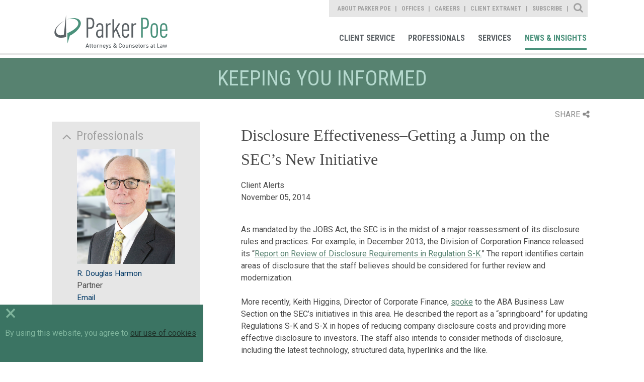

--- FILE ---
content_type: text/html; charset=utf-8
request_url: https://www.parkerpoe.com/news/2014/11/disclosure-effectivenessgetting-a-jump-on-the-secs-new
body_size: 8286
content:


<!doctype html>
<html lang="en">
<head id="header"><title>
	Disclosure Effectiveness–Getting a Jump on the SEC’s New Initiative  |  Parker Poe
</title><meta charset="utf-8" /><meta content="width=device-width, initial-scale=1.0" name="viewport" /><link href="/assets/images/branding/favicon.ico" rel="shortcut icon" sizes="32x32" type="image/png" /><link id="conlink" rel="canonical" href="https://www.parkerpoe.com/news/2014/11/disclosure-effectivenessgetting-a-jump-on-the-secs-new" />

    <!-- apple -->
    <link href="/assets/images/branding/apple-touch-icon-114x114-precomposed.png" rel="apple-touch-icon-precomposed" sizes="114x114" type="image/png" /><link href="/assets/images/branding/apple-touch-icon-72x72-precomposed.png" rel="apple-touch-icon-precomposed" sizes="72x72" type="image/png" /><link href="/assets/images/branding/apple-touch-icon-57x57-precomposed.png" rel="apple-touch-icon-precomposed" sizes="57x57" type="image/png" /><link href="/assets/images/branding/apple-touch-icon-precomposed.png" rel="apple-touch-icon-precomposed" type="image/png" />

    <!-- stylesheets -->
    <link rel="stylesheet" type="text/css" href="//fonts.googleapis.com/css?family=Roboto:400,100,300,500,700" /><link rel="stylesheet" type="text/css" href="//fonts.googleapis.com/css?family=Roboto+Condensed:400,700,300" /><link href="/assets/styles/print.css" rel="stylesheet" media="print" /><link href="/assets/styles/styles.css?mod=20240320" rel="stylesheet" />

    <!-- Google tag (gtag.js) -->
    <script async src="https://www.googletagmanager.com/gtag/js?id=G-B2DQ9VYKX3"></script>
    <script>
        window.dataLayer = window.dataLayer || [];
        function gtag() { dataLayer.push(arguments); }
        gtag('js', new Date());
        gtag('config', 'G-B2DQ9VYKX3');
    </script>

    <script src='https://www.google.com/recaptcha/api.js'></script>
    <script src='/assets/scripts/libs/jquery/jquery.min.js'></script>
    <script data-main="/assets/scripts/config" src="/assets/scripts/libs/requirejs/require.js"></script>

    
    <link href="/assets/styles/templates/news-detail.css" rel="stylesheet">
    <link href="/assets/styles/print.css" rel="stylesheet" media="print">

 
    <script>!function(r)
{var i=document.createElement("img");i.setAttribute("src","//parkerpoe.vuture.net/security/tracker.gif?referer="+encodeURIComponent(r))}
(document.referrer);</script>



<meta  property="og:type" content="website" />
<meta  property="og:title" content="Disclosure Effectiveness–Getting a Jump on the SEC’s New Initiative" />

<meta  property="og:image" content="https://www.parkerpoe.com/assets/images/social-share.jpg" />
<meta  name="twitter:card" content="summary_large_image" />
<meta  name="twitter:title" content="Disclosure Effectiveness–Getting a Jump on the SEC’s New Initiative" />

<meta  name="twitter:image" content="https://www.parkerpoe.com/assets/images/social-share.jpg" />

<script type="text/javascript">
 $(document).ready(function() {
  if ($('.wb-editor-form').length>0) {
    $.getScript("/satlib/h/resource/publicWBFormScripts.ashx");
  }
 });
</script>
</head>
<body class="landing  interior--news-events">
    <a class="sr-only" href="#skip">Skip to Main Content</a>
    <form method="post" action="./shownews.aspx?show=27461" id="ctl00">
<div class="aspNetHidden">
<input type="hidden" name="__VIEWSTATE" id="__VIEWSTATE" value="/[base64]" />
</div>

<div class="aspNetHidden">

	<input type="hidden" name="__VIEWSTATEGENERATOR" id="__VIEWSTATEGENERATOR" value="C02E5F0B" />
</div>
        

<!-- mobile -->
<a href="javascript:void(0);" id="navigation__btn" class="offset--left"></a>
<div class="navigation--container__mobile">
    <div class="site-search" data-defaultbutton="search-btn-mobile">
        <div class="form--items">
            <input class="form--search" id="form--search--mobile" autocomplete="off" name="search" type="text" placeholder="What Can We Help You Find?">
            <button id="search-btn-mobile" class="form--btn" type="submit"></button>
        </div>
    </div>
    <nav role="navigation" aria-label="Parker Poe Main Navigation">
        <ul class="nav--list">
            <li class="nav--item"><a href="/clientcommitment" role="link">Client Commitment</a></li>
            <li class="nav--item"><a href="/professionals" role="link">Professionals</a></li>
            <li class="nav--item"><a href="/services" role="link">Services</a></li>
            <li class="nav--item"><a href="/news" role="link">News & Insights</a></li>
        </ul>
    </nav>
    <nav role="navigation" aria-label="Parker Poe Secondary Navigation">
        <ul class="nav--list">
            <li class="nav--item"><a href="/aboutparkerpoe/aboutus" role="link">About Parker Poe</a></li>
            <li class="nav--item"><a href="/offices" role="link">Offices</a></li>
            <li class="nav--item"><a href="/careers" role="link">Careers</a></li>
            <li class="nav--item"><a href="https://collaborate.parkerpoe.com/parkerpoe/LoginRequiredPage.action" role="link">Client Extranet</a></li>
            <li class="nav--item"><a href="https://parkerpoe.pages.dealcloud.intapp.com/subscribe.html" role="link">Subscribe</a></li>
        </ul>
    </nav>
</div>
<!-- end mobile -->

        <section id="core" class="core">
            <header class="core--header">
                

<!-- Main Navigation Starts -->
<div class="navigation--container">
    <h1><a href="/" role="link" title="Parker Poe">Parker Poe</a></h1>
    <div class="print-logo">
        <img src="/assets/images/branding/branding-main-logo.svg" />
    </div>
    <div class="nav--group">
        <nav role="navigation" aria-label="Parker Poe Secondary Navigation">
            <ul class="nav--list">
                <li class="nav--item"><a class="about" href="/aboutparkerpoe/aboutus" role="link">About Parker Poe</a></li>
                <li class="nav--item"><a class="office" href="/offices" role="link">Offices</a></li>
                <li class="nav--item"><a class="career" href="/careers" role="link">Careers</a></li>
                <li class="nav--item"><a class="" href="https://collaborate.parkerpoe.com/parkerpoe/LoginRequiredPage.action" role="link">Client Extranet</a></li>
                <li class="nav--item"><a class="" href="https://parkerpoe.pages.dealcloud.intapp.com/subscribe.html" role="link">Subscribe</a></li>
            </ul>
            <div class="sitesearch--container">
                <fieldset>
                    <div class="form--block">
                        <label class="form--label" for="form--search">Site Search</label>
                        <div class="form--items" data-defaultbutton="search-btn">
                            <input id="form--search" autocomplete="off" name="search" type="text" placeholder="What Can We Help You Find?">
                            <button id="search-btn" class="form--btn" type="submit">Search</button>
                        </div>
                    </div>
                </fieldset>
            </div>
        </nav>
        <nav role="navigation" aria-label="Parker Poe Main Navigation">
            <ul class="nav--list">
                <li class="nav--item"><a class="client" href="/client-service" role="link">Client Service</a></li>
                <li class="nav--item"><a class="bio" href="/professionals" role="link">Professionals</a></li>
                <li class="nav--item"><a class="area" href="/services" role="link">Services</a></li>
                <li class="nav--item"><a class="news" href="/news" role="link">News & Insights</a></li>
            </ul>
        </nav>
    </div>
</div>
<!-- Main Navigation Ends -->
            </header>
            <progress value="0"></progress>
            <a class="sr-only sat-noprint" name="skip"></a>
            
    <h2 class="content-heading">Keeping you informed</h2>

    <section class="content detail">
        <div class="page-tools">
            <div class="share">SHARE<i class="fa fa-share-alt"></i></div>
            <div class="share-box">
            <div class="linked-in"><a target="_blank" href="https://www.linkedin.com/shareArticle?mini=true&url=https://www.parkerpoe.com/news/2014/11/disclosure-effectivenessgetting-a-jump-on-the-secs-new&title=Disclosure Effectiveness–Getting a Jump on the SEC’s New Initiative ">LinkedIn<i class="fa fa-linkedin-square"></i></a></div>
            <div class="twitter"><a target="_blank" href="https://twitter.com/intent/tweet?url=https://www.parkerpoe.com/news/2014/11/disclosure-effectivenessgetting-a-jump-on-the-secs-new">Twitter<i class="fa fa-twitter"></i></a></div>
            <div class="email"><a href="mailto:?body=https://www.parkerpoe.com/news/2014/11/disclosure-effectivenessgetting-a-jump-on-the-secs-new">Email<i class="fa fa-envelope"></i></a></div>
                <div class="print"><a href="javascript:window.print();">Print<i class="fa fa-print"></i></a></div>
            </div>
        </div>

        <div class="content--base column--two align--right">
            <h1>Disclosure Effectiveness–Getting a Jump on the SEC’s New Initiative </h1>
            <h3></h3>
            <ul>
                Client Alerts
                
                <li>November 05, 2014</li>
                
            </ul>
            <article>
                <div>
                    
                </div>
                <div>
                    <br />
<p style="margin: 0in 0in 0.0001pt;">As mandated by the JOBS Act, the SEC is in the midst of a major reassessment of its disclosure rules and practices. For example, in December 2013, the Division of Corporation Finance released its &ldquo;<a target="_blank" href="http://email.parkerpoe.com/collect/click.aspx?u=/G1GTPto3VUNv/aydR2aX/f/1ayEFX/PXhEb1vwxypMEiJMprwXMWwNng43FpHzuk5jh4Gv3V57cnIFjMA6xeI1KDa6GMlur97XXV6ZaaVk=&amp;rh=ff001b7195cfc0f63e2d4910664583084dcedb96">Report on Review of Disclosure Requirements in Regulation S-K.</a>&rdquo; The report identifies certain areas of disclosure that the staff believes should be considered for further review and modernization.<br />
<br />
More recently, Keith Higgins, Director of Corporate Finance, <a target="_blank" href="http://email.parkerpoe.com/collect/click.aspx?u=/G1GTPto3VUNv/aydR2aX+H7c/CpFGoKMDggMuvjSV7QFNZP9l/1AdM/YpVcqR0QN3w2uP/K4krNOWvtqywxRA==&amp;rh=ff001b7195cfc0f63e2d4910664583084dcedb96">spoke</a> to the ABA Business Law Section on the SEC&rsquo;s initiatives in this area. He described the report as a &ldquo;springboard&rdquo; for updating Regulations S-K and S-X in hopes of reducing company disclosure costs and providing more effective disclosure to investors. The staff also intends to consider methods of disclosure, including the latest technology, structured data, hyperlinks and the like.<br />
<br />
If this initiative moves with the speed of similarly comprehensive past projects, none of us may live to see its completion. To be fair, however, something like this is a huge undertaking and needs to be done correctly, with proper consideration of both company and investor perspectives. So, a reasonable amount of patience is appropriate.<br />
<br />
In the meantime, Mr. Higgins suggests that companies can, and should, take the following steps to provide better disclosure under the existing rules:</p>
<p> </p>
<p>To continue reading, please <a href="http://scgg.parkerpoe.com/dougs-note/disclosure-effectiveness-getting-a-jump-on-the-secs-new-initiative/" target="_blank">click here</a>.&nbsp; </p>
                </div>
            </article>
            
            
        </div>
        <aside class="sidebar--generaln">
            
                    <div class="is-expanded sidebar--accordion">
                        <h5>Professionals</h5>
                        <ul>
                
                    <li>
                        <a href='/attorneys/r-douglas-harmon'><img src='/images/professional/48353_websiteimage.jpg' alt='' width='295' height='346'></a><br>
                        <a href="/attorneys/r-douglas-harmon">R. Douglas Harmon</a><br>
                        Partner<br/>
                        <a data-mailto-name="dougharmon" data-mailto-domain="parkerpoe.com" href="javascript:window.open('/EmailDisclaimer?name=dougharmon&amp;domain=parkerpoe.com','disclaimer','height=540,width=640,location=no,menubar=no,resizable=no,scrollbars=no,toolbar=no,status=no,left=100,top=100');void(0);">Email</a>
                    </li>
                
                    </ul>
                    </div>
                
            
                    <div class="is-expanded sidebar--accordion">
                        <h5>Practices</h5>
                        <ul>
                
                    <li><a href="/practices/public-companies">Public Companies</a></li>
                
                    </ul>
                    </div>
                
            
            

            <a href="https://parkerpoe.pages.dealcloud.intapp.com/subscribe.html" class="btn--view">Subscribe</a>
        </aside>
    </section>

            

<!-- Footer Section starts -->
<footer id="footer">
    <section class="content--grid">
        <div class="content--mask">
            <ul class="footer-links">
                <li><a href="/sitemap" role="link">Site Map</a></li>
                <li><a href="/termsofuse" role="link">Terms of Use</a></li>
                <li><a href="/privacy-policy" role="link">Privacy Policy</a></li>
                <li><a href="/disclaimer" role="link">Disclaimer</a></li>
                <li><a href="/contactus" role="link">Contact Us</a></li>
                <li><a href="https://parkerpoe.pages.dealcloud.intapp.com/subscribe.html" role="link">Subscribe</a></li>
                <li><a target="_blank" href="https://www.bluecrossnc.com/policies-best-practices/machine-readable-files" role="link">Transparency in Coverage</a></li>
            </ul>
            <div class="social--container">
                <ul>
                    <li><a href="https://www.facebook.com/parkerpoe" role="link" target="Facebook">Facebook</a></li>
                    <li><a href="https://twitter.com/ParkerPoe" role="link" target="Twitter">Twitter</a></li>
                    <li><a href="https://www.linkedin.com/company/parker-poe-adams-&-bernstein-llp" role="link" target="Linkedin">Linkedin</a></li>
                    <li><a href="https://www.youtube.com/parkerpoe" role="link" target="Youtube">Youtube</a></li>
                    <li><a href="/rss" role="link" target="RSS Feed">RSS Feed</a></li>
                </ul>
            </div>
        </div>
    </section>
    <h6>© Copyright 2026 Parker Poe Adams & Bernstein LLP. Attorneys & Counselors at Law</h6>
</footer>
<script>
    require(['main'], function () {
        require(['jquery'], function () {
            $('footer a').each(function () {
                var a = new RegExp('/' + window.location.host + '/');
                var alink = $(this).attr("href");
                if (alink.indexOf("javascript") < 0 && alink.indexOf("#") < 0 && alink.indexOf("http") >= 0 && !a.test(alink)) {
                    $(this).attr("target", "_blank");
                }
            });
        });
    });
</script>
<!-- Footer Section Ends -->

        </section>
        <!-- CORE -->
    </form>
    
    <script type="text/javascript">
        //<![CDATA[

        require(['main'], function () {
            require(['jquery'], function () {
                $(".page-tools .share").click(function () {
                    $(this).toggleClass("open");
                    $(".share-box").slideToggle();
                });
            });
        });

        require(['main'], function () {
            require(['app/expand-collapse'], function () {

            });
        });
        //]]>
    </script>

    <div class="cookie-consent-container">
        <div class="cookie-exit">&times;</div>
        By using this website, you agree to <a href="/privacy-policy" target="_blank">our use of cookies</a>.
    </div>
    <div id="scripts">
        <script type="text/javascript">
            // custom form wrapper
            function sl_wbf_SubmitCallback(wrapper, valid) {
                var fields = wrapper.find(".wb-editor-form-element");

                var requiredfields = fields.filter("[required='required'][type='email']");
                requiredfields.each(function () {
                    var em = $(this).val();
                    var atpos = em.indexOf("@");
                    var dotpos = em.lastIndexOf(".");
                    if (atpos < 1 || dotpos < atpos + 2 || dotpos + 2 >= em.length || em.length == 0) {
                        $(this).addClass("wb-editor-form-invalid");
                        valid = false;
                    }
                    else {
                        $(this).removeClass("wb-editor-form-invalid");
                    }
                });

                if (grecaptcha.getResponse() == '') {
                    wrapper.find(".g-recaptcha").append("<div class='wb-editor-form-captcha-failed'>Captcha Failed</div>");
                    valid = false;
                }
                else {
                    wrapper.find(".g-recaptcha .wb-editor-form-captcha-failed").hide();
                }
                return valid;
            }

            $(".wb-editor-form .g-recaptcha").contents().filter(function () {
                return (this.nodeType == 3);
            }).remove();

            //<![CDATA[
            require(['main'], function () { require(['app/spamproof']); })
            require(['main'], function () {
                require(['jquery', 'app/defaultbutton'], function ($) {
                    $('#navigation__btn').on('click', function (e) {
                        e.preventDefault();
                        return $('body').toggleClass("offset--left");
                    });

                    $('#search-btn-mobile').on('click', function (e) {
                        e.preventDefault();

                        var keyword = $('.site-search #form--search--mobile').val();
                        if (keyword != '' && keyword != 'What Can We Help You Find?') {
                            document.location.href = '/search?qu=' + keyword;
                        }
                        return false;
                    });
                });
            });

            require(['main'], function () {
                require(['jquery', 'app/defaultbutton', 'app/progress-polyfill'], function ($) {

                    $('header a').each(function () {
                        var a = new RegExp('/' + window.location.host + '/');
                        var alink = $(this).attr("href");
                        if (alink.indexOf("javascript") < 0 && alink.indexOf("#") < 0 && alink.indexOf("http") >= 0 && !a.test(alink)) {
                            $(this).attr("target", "_blank");
                        }
                    });
                    $(document).on('ready', function () {
                        var winHeight = $(window).height(),
                            docHeight = $(document).height(),
                            progressBar = $('progress'),
                            max, value;

                        /* Set the max scrollable area */
                        max = docHeight - winHeight;
                        progressBar.attr('max', max);

                        $(document).on('scroll', function () {
                            value = $(window).scrollTop();
                            progressBar.attr('value', value);
                        });

                        $(window).on('resize', function () {
                            winHeight = $(window).height(),
                            docHeight = $(document).height();

                            max = docHeight - winHeight;
                            progressBar.attr('max', max);

                            value = $(window).scrollTop();
                            progressBar.attr('value', value);
                        });
                    });

                    $('.sitesearch--container .form--label').on('click', function () {
                        $('.core--header .form--items').slideToggle();
                        $(this).toggleClass('close');
                        if ($(this).hasClass('close')) {
                            $('input#form--search').focus();
                        }
                    });

                    $('#search-btn').click(function (e) {
                        e.preventDefault();

                        var keyword = $('.sitesearch--container #form--search').val();
                        if (keyword != '' && keyword != 'What Can We Help You Find?') {
                            document.location.href = '/search?qu=' + keyword;
                        }
                        return false;
                    });

                    // automatic markup mods for youtube iframes
                    $('iframe').filter(function () {
                        var src = $(this).attr('src');
                        if (src != null) {
                            src = src.toLowerCase();
                            return (src.indexOf('youtube.com') > 0 || src.indexOf('youtu.be') > 0);
                        }
                        else {
                            return false;
                        }
                    }).each(function () {
                        // strip the embed container if it exists
                        var parent = $(this).parent('.embed-container').removeClass('embed-container');
                        $(this).wrap('<div class="js-iframe-videowrap"></div>');
                    });

                });
            });
            //]]>

        jQuery(document).ready(function () {
            if (!cookie_bar_exists()) {
                $(".cookie-consent-container").fadeIn();
            }

            $(".cookie-exit").on("click", function () {
                $(".cookie-consent-container").fadeOut();
                cookie_bar_set_cookie();
            });

            setTimeout(function () {
                $(".cookie-consent-container").fadeOut();
                cookie_bar_set_cookie();
            }, 10000);

        });

        function cookie_bar_exists() {
            var name = "SAT-CBD=";
            var ca = document.cookie.split(';');
            for (var i = 0; i < ca.length; i++) {
                var c = ca[i];
                while (c.charAt(0) == ' ') {
                    c = c.substring(1);
                }
                if (c.indexOf(name) == 0) {
                    if (c.substring(name.length, c.length).length > 0) {
                        return true;
                    }
                    return false;
                }
            }
            return false;
        }

        function cookie_bar_set_cookie() {
            var d = new Date();
            d.setTime(d.getTime() + (365 * 24 * 60 * 60 * 1000));
            var expires = "expires=" + d.toUTCString();
            document.cookie = "SAT-CBD=true;" + expires + ";path=/";
        }


        </script>

    </div>
</body>
</html>
<!-- Cached:2/1/2026 1:19:40 PM -->

--- FILE ---
content_type: text/css
request_url: https://www.parkerpoe.com/assets/styles/styles.css?mod=20240320
body_size: 13300
content:
@charset "UTF-8";

/* ==========================================================================

   IMPORTS

   ========================================================================== */

/*

   Dependencies and 3rd-Party Frameworks  

   ========================================================================== */

@import url(/assets/styles/libs/components-font-awesome/font-awesome.css);

/* ==========================================================================

   Normalize.scss settings

   ========================================================================== */

/**

 * Includes legacy browser support IE6/7

 *

 * Set to false if you want to drop support for IE6 and IE7

 */

/* ==========================================================================

   HTML5 display definitions

   ========================================================================== */

/*

 * Corrects `block` display not defined in IE 8/9.

 */

@import url(/assets/styles/libs/components-font-awesome/font-awesome.css);

@import url(/assets/styles/libs/components-font-awesome/font-awesome.css);

article,
aside,
details,
figcaption,
figure,
footer,
header,
hgroup,
main,
nav,
section,
summary { display: block; }



/**

 * Correct `inline-block` display not defined in IE 6/7/8/9 and Firefox 3.

 */

audio,
canvas,
video { display: inline-block; }



/**

 * Prevents modern browsers from displaying `audio` without controls.

 * Remove excess height in iOS 5 devices.

 */

audio:not([controls]) { display: none; height: 0; }



/**

 * Address styling not present in IE 8/9.

 */

[hidden] { display: none; }



/* ==========================================================================

   Base

   ========================================================================== */

/**

 * 1. Set default font family to sans-serif.

 * 2. Prevent iOS text size adjust after orientation change, without disabling

 * 3.Corrects text resizing oddly in IE 6/7 when body `font-size` is set using

 *    `em` units.

 */

html { font-family: sans-serif; /* 1 */ -ms-text-size-adjust: 100%; /* 2 */ -webkit-text-size-adjust: 100%; /* 2 */ }



/**

 * Remove default margin.

 */

body { margin: 0; }



/* ==========================================================================

   Links

   ========================================================================== */

/**

 * Address `outline` inconsistency between Chrome and other browsers.

 */


/* ==========================================================================

   Typography

   ========================================================================== */

/**

 * Addresses font sizes and margins set differently in IE 6/7.

 * Address variable `h1` font-size and margin within `section` and `article`

 * contexts in Firefox 4+, Safari 5, and Chrome.

 */

h1 { font-size: 2em; margin: 0.67em 0; }



/**

 * Address styling not present in IE 8/9, Safari 5, and Chrome.

 */

abbr[title] { border-bottom: 1px dotted; }



/**

 * Address style set to `bolder` in Firefox 4+, Safari 5, and Chrome.

 */

b,
strong { font-weight: bold; }



/**

 * Address styling not present in Safari 5 and Chrome.

 */

dfn { font-style: italic; }



/**

 * Address differences between Firefox and other browsers.

 */

hr { box-sizing: content-box; height: 0; }



/**

 * Addresses styling not present in IE 8/9.

 */

mark { background: #ff0; color: #000; }



/**

 * Addresses margins set differently in IE 6/7.

 */

/**

 * Correct font family set oddly in Safari 5 and Chrome.

 */

code,
kbd,
pre,
samp { font-family: monospace, serif; font-size: 1em; }



/**

 * Improve readability of pre-formatted text in all browsers.

 */

pre { white-space: pre-wrap; }



/**

 *  Set consistent quote types.

 */

q { quotes: "\201C" "\201D" "\2018" "\2019"; }



/**

 * Address inconsistent and variable font size in all browsers.

 */

small { font-size: 80%; }



/**

 * Prevent `sub` and `sup` affecting `line-height` in all browsers.

 */

sub,
sup { font-size: 75%; line-height: 0; position: relative; vertical-align: baseline; }



sup { top: -8px; }



sub { bottom: -0.25em; }



/* ==========================================================================

   Embedded content

   ========================================================================== */

/**

 * 1. Remove border when inside `a` element in IE 8/9.

 * 2. Improves image quality when scaled in IE 7.

 */

img { border: 0; }



/**

 * Correct overflow displayed oddly in IE 9.

 */

svg:not(:root) { overflow: hidden; }



/* ==========================================================================

   Figures

   ========================================================================== */

/**

 * Address margin not present in IE 8/9 and Safari 5.

 */

figure { margin: 0; }



/* ==========================================================================

   Forms

   ========================================================================== */

/**

 * Define consistent border, margin, and padding.

 */

fieldset { border: 1px solid #c0c0c0; margin: 0 2px; padding: 0.35em 0.625em 0.75em; }



/**

 * 1. Correct `color` not being inherited in IE 8/9.

 * 2. Remove padding so people aren't caught out if they zero out fieldsets.

 * 3. Corrects text not wrapping in Firefox 3.

 * 4. Corrects alignment displayed oddly in IE 6/7.

 */

legend { border: 0; /* 1 */ padding: 0; /* 2 */ }



/**

 * 1. Correct font family not being inherited in all browsers.

 * 2. Correct font size not being inherited in all browsers.

 * 3. Address margins set differently in Firefox 4+, Safari 5, and Chrome.

 * 4. Improves appearance and consistency in all browsers.

 */

button,
input,
select,
textarea { font-family: inherit; /* 1 */ font-size: 100%; /* 2 */ margin: 0; /* 3 */ }



/**

 * Address Firefox 4+ setting `line-height` on `input` using `!important` in

 * the UA stylesheet.

 */

button,
input { line-height: normal; }



/**

 * Address inconsistent `text-transform` inheritance for `button` and `select`.

 * All other form control elements do not inherit `text-transform` values.

 * Correct `button` style inheritance in Chrome, Safari 5+, and IE 8+.

 * Correct `select` style inheritance in Firefox 4+ and Opera.

 */

button,
select { text-transform: none; }



/**

 * 1. Avoid the WebKit bug in Android 4.0.* where (2) destroys native `audio`

 *    and `video` controls.

 * 2. Correct inability to style clickable `input` types in iOS.

 * 3. Improve usability and consistency of cursor style between image-type

 *    `input` and others.

 * 4. Removes inner spacing in IE 7 without affecting normal text inputs.

 *    Known issue: inner spacing remains in IE 6.

 */

button,
html input[type="button"],
input[type="reset"],
input[type="submit"] { -webkit-appearance: button; /* 2 */ cursor: pointer; /* 3 */ }



/**

 * Re-set default cursor for disabled elements.

 */

button[disabled],
html input[disabled] { cursor: default; }



/**

 * 1. Address box sizing set to `content-box` in IE 8/9.

 * 2. Remove excess padding in IE 8/9.

 * 3. Removes excess padding in IE 7.

 *    Known issue: excess padding remains in IE 6.

 */

input[type="checkbox"],
input[type="radio"] { box-sizing: border-box; /* 1 */ padding: 0; /* 2 */ }



/**

 * 1. Address `appearance` set to `searchfield` in Safari 5 and Chrome.

 * 2. Address `box-sizing` set to `border-box` in Safari 5 and Chrome

 *    (include `-moz` to future-proof).

 */

input[type="search"] { -webkit-appearance: textfield; /* 1 */ /* 2 */ box-sizing: content-box; }



/**

 * Remove inner padding and search cancel button in Safari 5 and Chrome

 * on OS X.

 */

input[type="search"]::-webkit-search-cancel-button,
input[type="search"]::-webkit-search-decoration { -webkit-appearance: none; }



/**

 * Remove inner padding and border in Firefox 4+.

 */

button::-moz-focus-inner,
input::-moz-focus-inner { border: 0; padding: 0; }



/**

 * 1. Remove default vertical scrollbar in IE 8/9.

 * 2. Improve readability and alignment in all browsers.

 */

textarea { overflow: auto; /* 1 */ vertical-align: top; /* 2 */ }



/* ==========================================================================

   Tables

   ========================================================================== */

/**

 * Remove most spacing between table cells.

 */

table { border-collapse: collapse; border-spacing: 0; }



/**

 * Libraries or frameworks which are required for or used by other modules

 *

 * Import the grid-settings before importing Neat

 * There are settings specified in the grid-settings file that are

 * required by Neat and should be specified before Neat is included

 */

@font-face { font-family: 'NoSpace'; font-weight: normal; font-style: normal; src: url("/assets/fonts//zerowidthspaces.eot"); src: url("/assets/fonts//zerowidthspaces.woff") format("woff"), url("/assets/fonts//zerowidthspaces.ttf") format("truetype"), url("/assets/fonts//zerowidthspaces.svg#NoSpace") format("svg"); }

/**

 * Media Queries

 * Media Queries for global elements based on screen variants:

 */

@font-face { font-family: 'NoSpace'; font-weight: normal; font-style: normal; src: url("/assets/fonts//zerowidthspaces.eot"); src: url("/assets/fonts//zerowidthspaces.woff") format("woff"), url("/assets/fonts//zerowidthspaces.ttf") format("truetype"), url("/assets/fonts//zerowidthspaces.svg#NoSpace") format("svg"); }

/**

 * Media Queries

 * Media Queries for global elements based on screen variants:

 */

p { margin: 0 0 24px; }



a { color: #578270; text-decoration: none; }

a:hover { color: #4B4B4B; }

a:active, a:focus { color: #4B4B4B;  }



hr { border-bottom: 1px solid #DDD; border-left: none; border-right: none; border-top: none; margin: 24px 0; }



img,
video { margin: 0; max-width: 100%; height: auto; }



abbr, acronym { border-bottom: 1px dotted #DDD; cursor: help; }



address { display: block; margin: 0 0 12px; }



hgroup { margin-bottom: 12px; }



del { color: #717171; }



blockquote { border: 0 none; color: #595959; margin: 0 0 24px 24px; }

@media screen and (min-width: 48em) {

    blockquote { border-left: 3px solid #DDD; padding-left: 36px; }
}



cite { color: #8b8b8b; font-style: italic; }

cite:before { content: '\2014 \00A0'; }



input, textarea { -webkit-appearance: none; -webkit-border-radius: 0; }



/**

 * Heading groups and generic any-heading class.

 * To target any heading of any level simply apply a class of `.hN`, e.g.:

 *

   <hgroup>

       <h1 class=hN>inuit.css</h1>

       <h2 class=hN>Best. Framework. Ever!</h2>

   </hgroup>

 *

 */

hgroup .hN { margin-bottom: 0; }



/**

 * A series of classes for setting massive type; for use in heroes, mastheads,

 * promos, etc.

 */

/*------------------------------------*\

    $SMALLPRINT

\*------------------------------------*/

/**

 * A series of classes for setting tiny type; for use in smallprint etc.

 */

footer .content--grid .social--container > ul ul { margin: 0; padding: 0; }

footer .content--grid .social--container > ul ul > li { list-style: none; }



/** ClearFix **/

footer .content--grid .social--container > ul ul { margin: 0; padding: 0; }

footer .content--grid .social--container > ul ul > li { list-style: none; }



/** Buttons Base **/

/** Homepage Section Overviews **/

/** Interior Page Header **/

/** Interior Page Title **/

.content--section > h4 { font: 1.875rem/1em Sentinel Ssm A, Sentinel Ssm B, serif; font-size: 1.75rem; line-height: 1em; font-family: Sentinel Ssm A, Sentinel Ssm B, serif; margin-bottom: 15px; }



.content--section { margin-bottom: 1.5em; }

.content--section a {
    text-decoration: underline;
}

.professionals-listing a { text-decoration: none !important; }


.listing { list-style: none; padding: 0; margin: 0; }

.listing > li { margin-bottom: 1.5rem; }



.listing__title { font: 1.35rem/1.2em Sentinel Ssm A, Sentinel Ssm B, serif; font-size: 1.35rem; line-height: 1.2em; font-family: Sentinel Ssm A, Sentinel Ssm B, serif; margin-bottom: 0px; }
    .listing__title a {text-decoration:none !important;}


    .listing__date { font-size: 0.8em; font-weight: 700; color: #999999; }



.listing__tag { font-style: italic; }

.listing__tag a { color: #999999 !important; }

.listing__tag a:hover { color: black; }



p { margin: 0 0 24px; }



a { color: #578270; text-decoration: none; }

a:hover { color: #4B4B4B; }

a:active, a:focus { color: #4B4B4B;  }



hr { border-bottom: 1px solid #DDD; border-left: none; border-right: none; border-top: none; margin: 24px 0; }



img,
video { margin: 0; max-width: 100%; height: auto; }



abbr, acronym { border-bottom: 1px dotted #DDD; cursor: help; }



address { display: block; margin: 0 0 12px; }



hgroup { margin-bottom: 12px; }



del { color: #717171; }



blockquote { border: 0 none; color: #595959; margin: 0 0 24px 24px; }

@media screen and (min-width: 48em) {

    blockquote { border-left: 3px solid #DDD; padding-left: 36px; }
}



cite { color: #8b8b8b; font-style: italic; }

cite:before { content: '\2014 \00A0'; }



input, textarea { -webkit-appearance: none; -webkit-border-radius: 0; }



/**

 * Heading groups and generic any-heading class.

 * To target any heading of any level simply apply a class of `.hN`, e.g.:

 *

   <hgroup>

       <h1 class=hN>inuit.css</h1>

       <h2 class=hN>Best. Framework. Ever!</h2>

   </hgroup>

 *

 */

hgroup .hN { margin-bottom: 0; }



/**

 * A series of classes for setting massive type; for use in heroes, mastheads,

 * promos, etc.

 */

/*------------------------------------*\

    $SMALLPRINT

\*------------------------------------*/

/**

 * A series of classes for setting tiny type; for use in smallprint etc.

 */

footer .content--grid .social--container > ul ul { margin: 0; padding: 0; }

footer .content--grid .social--container > ul ul > li { list-style: none; }



/**

 * Specfic Module Styles :: Main

 * All Resloutions and HIPDIs are included in

 * this file.

 */

*, *:before, *:after { box-sizing: border-box; -webkit-font-smoothing: antialiased; -moz-osx-font-smoothing: grayscale; }

html { font-size: 100%; font-size: 1em; font-family: sans-serif; }

body { color: #4B4B4B; font-family: Roboto, sans-serif; font-size: 1em; line-height: 1.5; overflow-x: hidden; }

h1, h2, h3, h4, h5, h6 { font-weight: 400; text-rendering: optimizeLegibility; margin: 0; }

/* custom */
h7 { margin: 0; font-size: 18px; }

html,
body { background-color: white; height: 100%; }



html { font-family: Roboto, sans-serif; }



a { color: #578270; text-decoration: none; }



a[href='javascript:nolink(0);'], a[href='javascript:nolink(0)']:hover { cursor: text; }



input:focus,
select:focus,
textarea:focus,
button:focus,
[contenteditable="true"]:focus {  }



.is-hidden { display: none; }



progress { display: none; }



.blockquote { color: #547d6c; margin: 15px 0px 15px 15px; display: block !important; line-height: 1; font-size: 1.25em; }

.blockquote:before { font-family: "FontAwesome"; content: "\f10d"; vertical-align: super; margin-right: 3px; }

.blockquote:after { font-family: "FontAwesome"; content: "\f10e"; vertical-align: super; margin-left: 3px; }



.content--search--toggle { padding: 0 3.125% 0; font-family: Roboto Condensed, sans-serif; }

.content--search--toggle .form-search-more { background: #578270; display: inline-block; padding: 0 9px 2px; }

.content--search--toggle .form-search-more a { color: #60ae96; font-weight: bold; }


.js-iframe-videowrap {position:relative;width:100%;padding-bottom:56.25%;}
.js-iframe-videowrap iframe {position:absolute;width:100%;height:100%;top:0;left:0;}


.offset--left { transition: all .2s ease; }

.offset--left #navigation__btn.offset--left, .offset--left #core { margin-left: 270px; transition: all .2s ease; }

.offset--left #navigation__btn.offset--left:after { content: "\f00d"; }

.offset--left .navigation--container__mobile { left: 0; transition: all .2s ease; }

.offset--left .navigation--container__mobile #search-btn-mobile { height: 40px; }

.office-contact-appointment-label { font-size: .8em}

#navigation__btn {
    position: fixed;
    display: inline-block;
    width: 100%;
    height: 40px;
    background: #e6e6e6;
    z-index: 9;
    -webkit-transform: translate3d(0, 0, 4px);
    transform: translate3d(0, 0, 4px);
    cursor: pointer;
    color: #999999;
}

#navigation__btn.offset--left { margin-left: 0px; }

@media screen and (min-width: 48em) {

    #navigation__btn { display: none; }
}

#navigation__btn::after, #navigation__btn:after { content: "\f0c9"; font-family: "FontAwesome"; font-size: 1.5rem; padding: 1.5px 15px; text-align: center; display: inline-block; width: 48px; margin-left: 0px; }



#core { transition: all .2s ease; z-index: 0; position: absolute; left: 0; width: 100%; overflow: hidden; }

@media screen and (min-width: 48em) {

    #core { position: relative; width: auto; }
}

#core.offset--left { left: 270px; }

#core > h2 { padding: 10px 0; background: #578270; color: #b5d9ce; font-family: Roboto Condensed, sans-serif; font-weight: 500; text-align: center; font-size: 1.5em; text-transform: uppercase; }

#core > h2.is-sticky { width: 100%; z-index: 19; }

@media screen and (min-width: 48em) {

    #core > h2.is-sticky { margin-top: 115px; position: fixed; }
}

@media screen and (min-width: 48em) {

    #core > h2 { font-size: 2.6em; }
}



section.below-sticky { position: relative; margin-top: 0px; }

@media screen and (min-width: 48em) {

    section.below-sticky { margin-top: 189px; }
}



.content { position: relative; padding-top: 1px; margin: 0 auto; overflow: hidden; max-width: 72.125em; }

@media screen and (min-width: 64em) {

    .content { padding: 45px 3.125% 95px; }
}

.content .page-tools { position: relative; float: right; color: #8a8a8a; }

.content .page-tools .share { float: left; padding: 5px; cursor: pointer; }

.content .page-tools .share:hover, .content .page-tools .share.open { color: #003764; }

.content .page-tools .share i { padding-left: 5px; }

.content .page-tools .pdf { float: left; padding: 5px; cursor: pointer; }

.content .page-tools .pdf a { color: #8a8a8a; }

.content .page-tools .pdf a:hover { color: #003764; }

.content .page-tools .share-box { display: none; position: absolute; background: #e6e6e6; top: 25px; z-index: 50; width: 175px; right: 0%; }

.content .page-tools .share-box div { margin: 10px; padding: 7px 10px 7px 20px; background: #fff; border: 1px solid #c2c2c2; font-family: "Roboto Condensed"; font-weight: 700; font-size: 16px; text-transform: uppercase; }

.content .page-tools .share-box div a { color: #9b9b9b; }

.content .page-tools .share-box div a:hover { color: #003764; }

.content .page-tools .share-box div i { padding: 2px; font-size: 1.25em; float: right; }

.content .page-tools .share-box div.twitter a:hover { color: #55acee; }

.content .page-tools .share-box div.linked-in a:hover { color: #0976b4; }

.content .content--base { padding: 3.125%; }

    .content .content--base a {text-decoration:underline;}

    .content .content--base .mobile--jumpto { display: none; }

@media all and (max-width: 48em) {

    .content .content--base .mobile--jumpto { display: block; padding: 10px; margin-bottom: 5px; margin-top: 20px; background-color: #e6e6e6; color: #a1a1a1; }
}

@media all and (max-width: 48em) {

    .content .content--base .mobile--jumpto:hover { color: #4b4b4b; }
}

@media screen and (min-width: 48em) {

    .content .content--base { padding: 0; }
}

.content .content--base > h4 { font: normal 2.375em/1.25em Sentinel Ssm A, Sentinel Ssm B, serif; margin: 0 auto 15px; }

@media screen and (min-width: 48em) {

    .content .content--base > h4 { font-size: 2.6875em; line-height: 1.3em; }
}

.content .content--base > img { margin-bottom: 1.875rem; }

@media screen and (min-width: 48em) {

    .content .content--base.column--two { width: 65%; }
}

.content .content--base.column--three { width: 30%; }

@media screen and (min-width: 48em) {

    .content .content--base.align--right { float: right; }
}

.content .content--base.align--left { float: left; }

.content .content--base.column--half { width: 49%; margin-left: 1%; }

.content .content--base.column--half:nth-child(even) { margin-left: 0; }

.content .content--meta { margin: 2.75rem 0; }

.content .content--meta > span { text-transform: uppercase; font: 700 0.875em/1.3em Roboto Condensed, sans-serif; display: inline-block; margin-bottom: 0.5rem; }

.content .content--meta > h4 { font: 500 1.5em/0.95em Roboto, sans-serif; color: #003764; }

.content .content--meta > p { font-style: italic; margin: 0; }

.content .content--meta > a { text-transform: uppercase; color: #698399; font-size: 1em; font-weight: 700; display: inline-block; overflow: hidden; text-indent: -5em; }

.content .content--meta > a:after, .content .content--meta > a::after { content: "\f003"; font: 700 1em/1.3em "FontAwesome"; color: #698399; padding: 0 10px; margin: -3px 10px 0; display: inline-block; vertical-align: middle; text-indent: 0.95em; }

.content .content--meta > a:hover, .content .content--meta > a:hover:after, .content .content--meta > a:hover:after { color: tint(#698399, 80); border-color: tint(#698399, 80); }

@media screen and (min-width: 48em) {

    .content aside { width: 30%; }
}

@media screen and (min-width: 64em) {

    .content aside { width: 18.4375em; }
}

.content aside .sidebar--image--iab { background: #003764; color: white; margin-bottom: 20px; }

.content aside .sidebar--image--iab img { width: 100%; }

.content aside .sidebar--image--iab > div { padding: 1.25em 1.875em; }

.content aside .sidebar--image--iab > div > a { text-transform: uppercase; color: #698399; font-size: 1em; font-weight: 700; display: inline-block; }

.content aside .sidebar--image--iab > div > a:after, .content aside .sidebar--image--iab > div > a::after { content: "\f003"; font: 700 1em/1.3em "FontAwesome"; color: #698399; padding: 0 10px; margin: -3px 10px 0; display: inline-block; vertical-align: middle; border-left: 1px solid #698399; }

.content aside .sidebar--image--iab > div > a:hover, .content aside .sidebar--image--iab > div > a:hover:after, .content aside .sidebar--image--iab > div > a:hover:after { color: tint(#698399, 80); border-color: tint(#698399, 80); }

.content aside .sidebar--image--iab > div > h4 { font: normal 1.75em/1em Sentinel Ssm A, Sentinel Ssm B, serif; }

.content aside .sidebar--image--iab > div > h4 a { color: white; }

.content aside .sidebar--image--iab > div > h4 a:hover { color: #698399; }

.content aside .sidebar--image--iab > div > p { font: italic 1.125em/1.3em Sentinel Ssm A, Sentinel Ssm B, serif; margin: 0; }

.content aside .sidebar--accordion { position: relative; width: 100%; padding: 10px 20px; background: #e6e6e6; border-top: 1px solid white; border-bottom: 1px solid #c4c4c4; display: table; margin-bottom: 2px; }

@media all and (max-width: 64em) {

    .content aside .sidebar--accordion { padding: 10px; }
}

.content aside .sidebar--accordion > h5 { width: 100%; line-height: 1.3em; font: 500 1.5em/1.3em Roboto Condensed, sans-serif; padding: 0 30px; color: #a1a1a1; transition: color 0.5s; cursor: pointer; }

.content aside .sidebar--accordion > h5 > a { color: #a1a1a1; transition: color 0.5s; }

.content aside .sidebar--accordion > h5:before, .content aside .sidebar--accordion > h5::before { content: "\f107"; font: 500 30px/1.3em "FontAwesome"; color: #a1a1a1; padding: 0 10px; margin-left: -40px; display: inline-block; vertical-align: middle; transition: color 0.5s; }
.careers .content aside .sidebar--accordion > h5:before, .careers .content aside .sidebar--accordion > h5::before { visibility: hidden; content: "\f107"; font: 500 30px/1.3em "FontAwesome"; color: #a1a1a1; padding: 0 10px; margin-left: -40px; display: inline-block; vertical-align: middle; transition: color 0.5s; }

.content aside .sidebar--accordion > h5:hover { color: #4B4B4B; transition: color 0.5s; }

.content aside .sidebar--accordion > h5:hover a { color: #4B4B4B; transition: color 0.5s; }

.content aside .sidebar--accordion > h5:hover:before, .content aside .sidebar--accordion > h5:hover::before { color: #4B4B4B; transition: color 0.5s; }

.content aside .sidebar--accordion > ul { display: inline-block; margin: 0; padding: 0 30px 0 30px; list-style: none; width: 100%; }

.content aside .sidebar--accordion > ul > li { margin-bottom: 10px; padding: 5px 0; }

.content aside .sidebar--accordion > ul > li > a { color: #003764; font-size: 0.95em; }

.content aside .sidebar--accordion > ul > li > a:hover { color: #4B4B4B; }

.content aside .sidebar--accordion > ul img { width: 100%; }

.content aside .sidebar--accordion.can-expand h5:before, .content aside .sidebar--accordion.can-expand h5::before { content: "\f107"; }
.careers .content aside .sidebar--accordion.can-expand h5:before, .careers .content aside .sidebar--accordion.can-expand h5::before { visibility: hidden; content: "\f107";  }

.content aside .sidebar--accordion.can-expand > ul { display: none; }

.content aside .sidebar--accordion.is-expanded h5:before, .content aside .sidebar--accordion.is-expanded h5::before { content: "\f106"; }
.careers .content aside .sidebar--accordion.is-expanded h5:before, .careers .content aside .sidebar--accordion.is-expanded h5::before { visibility: hidden; content: "\f106"; }

.content aside .sidebar--accordion.active h5 a, .content aside .sidebar--accordion.active h5:before, .content aside .sidebar--accordion.active h5::before { color: #4B4B4B; }

.content aside .sidebar--accordion.active ul li.active a { color: #4B4B4B; font-weight: 500; }

.content#disclaimer { margin-bottom: 20px; }

@media screen and (min-width: 64em) {

    .content.detail { padding: 14px 3.125% 95px; }
}

@media screen and (min-width: 48em) {

    .content.detail .content--base.align--right { float: right; clear: right; }
}

.content.detail aside { padding-top: 30px; }



header.core--header, .content--grid { width: 100%; margin: 0 auto; }



header.core--header { top: 0; background: white; z-index: 1000; border-bottom: 3px solid #e6e6e6; padding-top: 20px; -webkit-transform: translate3d(0, 0, 3px); transform: translate3d(0, 0, 3px); }

@media screen and (min-width: 48em) {

    header.core--header { position: fixed; }

    header.core--header ~ h2.content-heading { margin-top: 115px; }
}

@media screen and (min-width: 48em) {

    header.core--header { overflow: hidden; padding-top: 0; }
}

header.core--header .site-megamenu { display: none; position: relative; height: 100px; }

@media all and (max-width: 48em) {

    header.core--header .site-megamenu { height: 130px; }
}

@media all and (max-width: 64em) {

    header.core--header .site-megamenu { height: 125px; }
}

header.core--header .site-megamenu .search-options { float: right; width: 44%; text-align: right; padding: 10px 0; }

header.core--header .site-megamenu .search-options .searchbox-clean--mega { margin-bottom: 6px; text-align: left; background-color: #f6f6f6; position: relative; border: 1px solid #dcdcdc; }

header.core--header .site-megamenu .search-options .searchbox-clean--mega > input { padding: 14px 15px; border: 0 none; width: 94%; background: transparent; }

header.core--header .site-megamenu .search-options #search-people { color: #909090; text-transform: uppercase; font-weight: 600; line-height: 1em; padding: 5px 8px; display: inline-block; border: 1px solid #dcdcdc; }

header.core--header .site-megamenu .close-mega { background: #e6e6e6; display: inline-block; padding: 0 5px 2px; position: relative; right: 0; }

header.core--header .site-megamenu .close-mega a { color: #b5d9ce; font-weight: bold; }

header.core--header .alphabits--megamenu { float: left; position: absolute; width: 52%; }

header.core--header .alphabits { overflow: hidden; list-style: none; font-size: 1.75em; padding: 0; margin: 0; }

header.core--header .alphabits li { float: left; margin-bottom: 0; margin-right: 19px; }

header.core--header .alphabits li a { color: #999; }

header.core--header .alphabits li a.disabled { color: #DDD; cursor: text; }

header.core--header .progress-bar { height: 3px; display: inline-block; background: #4a917b; width: 0; position: absolute; bottom: -4px; }

header.core--header .progress-bar.is-sticky { position: fixed; margin-top: 84px; }



.content--mega--toggle { display: none; position: fixed; top: 243px; z-index: 100; margin: 0 auto; width: 100%; }

.content--mega--toggle .form-close-mega { display: block; padding: 0 3.125%; position: relative; max-width: 72.125em; margin: 0 auto; }

.content--mega--toggle .form-close-mega a { background-color: #999; color: #4B4B4B; font-weight: bold; float: right; padding: 8px 12px; }



.content--grid { padding: 0; }

@media screen and (min-width: 64em) {

    .content--grid { width: 93.8%; padding: 10px 0; }
}



.content--full--width { width: 100%; }



.navigation__btn--container { height: 30px; background: #e6e6e6; }

@media screen and (min-width: 48em) {

    .navigation__btn--container { display: none; }
}

.navigation__btn--container > .navigation__btn { font-size: 1em; font-family: "FontAwesome"; content: "\f090"; color: black; display: block; width: 2em; height: 100%; }



.navigation--container__mobile { transition: all .2s ease; left: -270px; font-family: "Roboto Condensed"; z-index: 4; background: #e6e6e6; display: table; width: 270px; position: fixed; border-right: 1px solid #999999; height: 100%; top: 0; }

@media screen and (min-width: 48em) {

    .navigation--container__mobile { display: none; }
}

.navigation--container__mobile .site-search { background: #4a917b; position: relative; display: block; }

.navigation--container__mobile .site-search .form--btn { position: absolute; left: 0; width: 40px; bottom: 0; top: 0; background: transparent; border: none; }

.navigation--container__mobile .site-search .form--btn:before { font-family: "FontAwesome"; content: "\f002"; color: white; display: block; width: 40px; height: 40px; font-size: 1.8rem; margin-left: -9px; }

.navigation--container__mobile .site-search .form--search { background: transparent; border: none; height: 40px; padding: 10px 20px 10px 45px; font-size: 1rem; color: white; font-style: oblique; width: 100%; }

.navigation--container__mobile .site-search .form--search::-webkit-input-placeholder { /* WebKit browsers */ color: white; }

.navigation--container__mobile .site-search .form--search:-moz-placeholder { /* Mozilla Firefox 4 to 18 */ color: white; }

.navigation--container__mobile .site-search .form--search::-moz-placeholder { /* Mozilla Firefox 19+ */ color: white; }

.navigation--container__mobile .site-search .form--search:-ms-input-placeholder { /* Internet Explorer 10+ */ color: white; }

.navigation--container__mobile .nav--list { padding: 0; margin: 0; }

.navigation--container__mobile .nav--item { list-style: none; border-bottom: 1px solid #d1d1d1; border-top: 1px solid white; }

.navigation--container__mobile .nav--item:hover { background: #d9d9d9; color: #4a917b; }

.navigation--container__mobile .nav--item > a { color: #595959; padding: 10px 20px; font-size: 1.1em; width: 100%; height: 100%; display: block; text-transform: uppercase; font-weight: bold; }

.navigation--container__mobile nav + nav .nav--item > a { font-size: 1em; font-weight: bold; color: #999999; font-weight: 700; }



.navigation--container { max-width: 72.125em; }

@media screen and (min-width: 48em) {

    .navigation--container { overflow: hidden; }
}

@media screen and (min-width: 64em) {

    .navigation--container { padding: 0 3.125%; margin: 0 auto; }
}

@media screen and (min-width: 80em) {

    .navigation--container { width: 72.125em; }
}

@media screen and (min-width: 48em) {

    .navigation--container > h1 { width: 24%; float: left; }
}
.navigation--container > h1 > a { background: transparent url(/assets/images/branding/branding-main-logo.svg) 50% 50% no-repeat; background-size: 90%; display: block; text-indent: -20em; margin: 0 auto; margin: 2px auto; width: 100%; height: 102px; }

@media screen and (min-width: 30em) {

    .navigation--container > h1 > a { background-size: 50%; }
}

@media screen and (min-width: 48em) {

    .navigation--container > h1 > a { background-position: -35px -13px; background-size: 135%; }
}

@media screen and (min-width: 64em) {

    .navigation--container > h1 > a { background-size: 120%; }
}

.navigation--container .print-logo { display: none; }

.navigation--container .nav--group { z-index: 9; display: none; }

@media screen and (min-width: 48em) {

    .navigation--container .nav--group { display: block; position: relative; overflow: hidden; padding: 50px 0 0px; }
}

.navigation--container .nav--group .nav--item { background: #e6e6e6; }

.navigation--container .nav--group .nav--item:hover { background: #cfcfcf; }

@media screen and (min-width: 48em) {

    .navigation--container .nav--group { background: none; }

    .navigation--container .nav--group:hover { background: none; }
}

.navigation--container nav:first-child { background: #e6e6e6; }

@media screen and (min-width: 48em) {

    .navigation--container nav:first-child { position: absolute; top: 0; right: 25px; padding: 4px 17px 6px; z-index: 1; }
}

.navigation--container nav:first-child .nav--list { padding: 0; margin: 0; }

@media screen and (min-width: 48em) {

    .navigation--container nav:first-child .nav--list { float: right; position: relative; z-index: 2; }
}

@media screen and (min-width: 64em) {

    .navigation--container nav:first-child .nav--list { float: none; }
}

.navigation--container nav:first-child .nav--list .nav--item { text-transform: uppercase; font-size: 0.75rem; list-style: none; border-bottom: 1px solid #999999; border-top: 1px solid white; padding: .4em; font-weight: 600; }

@media screen and (min-width: 48em) {

    .navigation--container nav:first-child .nav--list .nav--item { border: none; padding: 0; display: inline-block; font-size: 0.75rem; }

    .navigation--container nav:first-child .nav--list .nav--item:hover { background: none; }
}

.navigation--container nav:first-child .nav--list .nav--item a { display: inline-block; color: #a1a1a1; font-family: Roboto Condensed, sans-serif; }

.navigation--container nav:first-child .nav--list .nav--item a:hover, .navigation--container nav:first-child .nav--list .nav--item a.active { color: #4a917b; }

.navigation--container nav:first-child .nav--list .nav--item a:after { content: ""; }

@media screen and (min-width: 48em) {

    .navigation--container nav:first-child .nav--list .nav--item a:after { color: #a1a1a1; content: " | "; padding: 0 5px; }
}

@media screen and (min-width: 48em) {

    .navigation--container nav + nav { position: relative; clear: both; float: right; z-index: 0; }
}

.navigation--container nav + nav .nav--list { padding: 0; margin: 0; }

.navigation--container nav + nav .nav--list .nav--item { text-transform: uppercase; display: block; border-bottom: 1px solid #e6e6e6; border-top: 1px solid white; padding: .4em; font-size: 1rem; font-weight: 700; border: none; display: inline-block; font-family: Roboto Condensed, sans-serif; }

@media screen and (min-width: 48em) {

    .navigation--container nav + nav .nav--list .nav--item { padding: 0.1em; }
}

@media screen and (min-width: 48em) {

    .navigation--container nav + nav .nav--list .nav--item { background: none; }

    .navigation--container nav + nav .nav--list .nav--item:hover { background: none; }
}

.navigation--container nav + nav .nav--list .nav--item a { position: relative; display: inline-block; color: #5b6165; padding: 0 5px; }

.cookie-consent-container {
    display: none;
    position: fixed;
    bottom: 0;
    width: 100%;
    padding: 45px 10px;
    color: #7eb49c;
    background-color: #3b7463;
    z-index: 1000;
}

.cookie-exit {
    position: absolute;
    top: 5px;
    left: 10px;
    font-size: 42px;
    line-height: 24px;
    cursor: pointer;
}

.cookie-consent-container a {
    color: #1f342b;
    text-decoration: underline;
}

@media screen and (min-width: 48em) {
    .cookie-consent-container { width: 404px; }
}

@media screen and (min-width: 48em) {

    .navigation--container nav + nav .nav--list .nav--item a { padding: 0.3em; line-height: 2.5em; /* &:hover {

         color: $color-brand-green;

         transition: color 0.2s ease;

         &:after {

             width: 100%;

              transform-origin-x: scale;

              transform: scaleX(1);

             transition: width 0.2s ease;

         }

     }*/ }

    .navigation--container nav + nav .nav--list .nav--item a:after { content: ""; width: 0; height: 3px; background: #4a917b; display: block; text-align: center; transform-origin-x: scale; -webkit-transform: scaleX(0); transform: scaleX(0); transition: width 0.2s ease; }

    .navigation--container nav + nav .nav--list .nav--item a.active { color: #4a917b; }

    .navigation--container nav + nav .nav--list .nav--item a.active:after, .navigation--container nav + nav .nav--list .nav--item a.active:hover:after { width: 100%; -webkit-transform: none; transform: none; }

    .interior--client-commitment .nav--list .nav--item a.client,
    .interior--professionals .nav--list .nav--item a.bio,
    .interior--practices-industries .nav--list .nav--item a.area,
    .interior--practices .nav--list .nav--item a.area,
    .interior--news-events .nav--list .nav--item a.news,
    .interior--general.about .nav--list .nav--item a.about,
    .interior--offices .nav--list .nav--item a.office,
    .interior--general.careers .nav--list .nav--item a.career,
    sitesearch--container { color: #4a917b !important; }

    .interior--client-commitment .nav--list .nav--item a.client::after,
    .interior--professionals .nav--list .nav--item a.bio::after,
    .interior--practices-industries .nav--list .nav--item a.area::after,
    .interior--practices .nav--list .nav--item a.area::after,
    .interior--news-events .nav--list .nav--item a.news::after,
    .interior--blogs .nav--list .nav--item a.blogs::after { content: ""; height: 3px; background: #4a917b; display: block; text-align: center; transform-origin-x: scale; -webkit-transform: scaleX(0); width: 100%; -webkit-transform: none; transform: none; }
}

@media screen and (min-width: 64em) {

    .navigation--container nav + nav .nav--list .nav--item a { padding: .3em .6em; }
}

@media screen and (min-width: 80em) {

    .navigation--container nav + nav .nav--list .nav--item a:hover { color: #4a917b; transition: color 0.2s ease; }

    .navigation--container nav + nav .nav--list .nav--item a:hover:after { width: 100%; transform-origin-x: scale; -webkit-transform: scaleX(1); transform: scaleX(1); transition: width 0.2s ease; }
}

.navigation--container .sitesearch--container { right: -16px !important; }

.navigation--container .sitesearch--container .form--label { padding: 0px 0px 4px 0px !important; width: 35px !important; height: 34px !important; }

.navigation--container .search--container, .navigation--container .sitesearch--container { display: inline-block; }

@media screen and (min-width: 48em) {

    .navigation--container .search--container, .navigation--container .sitesearch--container { padding-top: 34px; position: absolute; right: -40px; top: 0; border: red 1px; z-index: 1; width: 640px; }
}

.navigation--container .search--container fieldset, .navigation--container .sitesearch--container fieldset { border: 0 none; padding: 0; margin: 0; }

.navigation--container .search--container .form--label, .navigation--container .sitesearch--container .form--label { position: absolute; overflow: hidden; top: 0; right: 0; padding: 5px 3px; width: 40px; display: inline-block; background: #e6e6e6; text-indent: -100px; -webkit-transform: translate3d(0, 0, 3); transform: translate3d(0, 0, 3); z-index: 3; cursor: pointer; }

.navigation--container .search--container .form--label::after, .navigation--container .search--container .form--label:after, .navigation--container .sitesearch--container .form--label::after, .navigation--container .sitesearch--container .form--label:after { content: "\f002"; font: 20px/1.3em "FontAwesome"; color: #a1a1a1; padding: 0; display: inline-block; text-indent: 35px; position: absolute; right: 9px; top: 2px; }

.navigation--container .search--container .form--label:hover::after, .navigation--container .search--container .form--label:hover:after, .navigation--container .sitesearch--container .form--label:hover::after, .navigation--container .sitesearch--container .form--label:hover:after { color: #4a917b; }

.navigation--container .search--container .form--label.close::after, .navigation--container .search--container .form--label.close:after, .navigation--container .sitesearch--container .form--label.close::after, .navigation--container .sitesearch--container .form--label.close:after { content: "\f00d"; }

.navigation--container .search--container .form--items, .navigation--container .sitesearch--container .form--items { position: relative; background: #e6e6e6; padding: 5px 10px; z-index: 1; -webkit-transform: translate3d(0, 0, 0); transform: translate3d(0, 0, 0); opacity: 1; width: 615px; right: -25px; }

@media all and (max-width: 48em) {

    .navigation--container .search--container .form--items, .navigation--container .sitesearch--container .form--items { width: 590px; right: -50px; }
}

@media screen and (min-width: 48em) {

    .navigation--container .search--container .form--items, .navigation--container .sitesearch--container .form--items { display: none; }
}

.navigation--container .search--container .form--items > input, .navigation--container .sitesearch--container .form--items > input { width: 88.5%; background: transparent; border: 0 none; color: white; font: 1.6em/1.3em Roboto Condensed, sans-serif; font-weight: 300; opacity: 0.99; }

@media screen and (min-width: 48em) {

    .navigation--container .search--container .form--items > input, .navigation--container .sitesearch--container .form--items > input { color: #737373; }
}

@media screen and (min-width: 64em) {

    .navigation--container .search--container .form--items > input, .navigation--container .sitesearch--container .form--items > input { font-size: 2em; padding: 5px; }
}

.navigation--container .search--container .form--items .form--btn, .navigation--container .sitesearch--container .form--items .form--btn { border: 0; background: transparent; height: 55px; position: absolute; overflow: hidden; top: 0; right: 0; padding: 5px 3px; width: 40px; display: inline-block; text-indent: -100px; z-index: 3; cursor: pointer; }

.navigation--container .search--container .form--items .form--btn::after, .navigation--container .search--container .form--items .form--btn:after, .navigation--container .sitesearch--container .form--items .form--btn::after, .navigation--container .sitesearch--container .form--items .form--btn:after { font-size: 1.95em; text-indent: 45px; content: "\f002"; font: 20px/1.3em "FontAwesome"; color: #a1a1a1; padding: 0; display: inline-block; }



footer { background-image: linear-gradient(#11293b 0%, #11314b 100%); filter: progid:DXImageTransform.Microsoft.gradient(GradientType=0,startColorstr='#11293b', endColorstr='#11314b'); /*For IE7-8-9*/ border-top: 5px solid #3b7462; color: #4d7393; -webkit-transform: translate3d(0, 0, 3px); transform: translate3d(0, 0, 3px); }

footer > h6 { border-top: 1px solid #456884; text-align: center; padding: 25px 6.125%; font-size: 0.8em; background: #11283b; opacity: 0.7; }

@media screen and (min-width: 48em) {

    footer > h6 { padding: 15px 6.125% 15px; }
}

footer .content--grid { position: relative; padding: 20px 0 0; }

@media screen and (min-width: 64em) {

    footer .content--grid { width: 68em; padding: 10px 0 35px; margin: 0 auto; }
}

footer .content--grid li > a { text-transform: uppercase; color: #4d7393; transition: color 0.5s; }

footer .content--grid li > a:hover { color: white; transition: color 0.5s; }

footer .content--grid .content--mask { padding: 70px 0 20px; }

@media screen and (min-width: 64em) {

    footer .content--grid .content--mask { padding: 18px 0 0; }
}

footer .content--grid .content--mask > ul { margin: 0; padding: 0; }

@media screen and (min-width: 48em) {

    footer .content--grid .content--mask > ul { padding: 0 50px; }
}

footer .content--grid .content--mask > ul > li { text-align: center; margin-bottom: 10px; list-style: none; }

@media screen and (min-width: 48em) {

    footer .content--grid .content--mask > ul > li { display: inline-block; margin: 0 0 0 2px; }

    footer .content--grid .content--mask > ul > li:after { content: " | "; padding: 0 5px; }

    footer .content--grid .content--mask > ul > li:last-child:after { content: ""; padding: 0; }
}

footer .content--grid .content--mask > ul > li a { font-size: 14px; }

footer .content--grid .social--container > ul { text-align: center; width: 100%; position: absolute; top: 2.5%; padding: 5px 6.125%; overflow: hidden; }

@media screen and (min-width: 64em) {

    footer .content--grid .social--container > ul { top: 5%; right: 0; width: 250px; padding: 5px 10px; }
    footer .content--grid .content--mask > ul.footer-links {
        margin-right: 250px;
    }
}

@media all and (max-width: 48em) {

    footer .content--grid .social--container > ul { text-align: center; }
}

footer .content--grid .social--container > ul > li { position: relative; display: inline-block; margin: 0 4px; width: 30px; height: 30px; /** Social Icon Mixin **/ }

@media screen and (min-width: 48em) {

    footer .content--grid .social--container > ul > li { margin: 0; width: 40px; height: 40px; }
}

footer .content--grid .social--container > ul > li:first-child::before, footer .content--grid .social--container > ul > li:first-child:before, footer .content--grid .social--container > ul > li::after, footer .content--grid .social--container > ul > li:after { display: none; }

footer .content--grid .social--container > ul > li > a { background: #30506b; overflow: hidden; position: absolute; top: 0; left: 0; display: inline-block; border-radius: 50%; width: 35px; height: 35px; text-indent: -99em; color: #003764; }

@media screen and (min-width: 48em) {

    footer .content--grid .social--container > ul > li > a { width: 35px; height: 35px; }
}

footer .content--grid .social--container > ul > li > a:hover { background-color: white; }

footer .content--grid .social--container > ul > li > a::after, footer .content--grid .social--container > ul > li > a:after { content: ""; position: absolute; top: 0; left: 0; display: inline-block; font: 20px/1.3em "FontAwesome"; text-indent: 0; color: #112c42; }

@media screen and (min-width: 48em) {

    footer .content--grid .social--container > ul > li > a::after, footer .content--grid .social--container > ul > li > a:after { font-size: 20px; }
}

footer .content--grid .social--container > ul > li:nth-child(1) a::after, footer .content--grid .social--container > ul > li:nth-child(1) a::after { content: ""; padding: 5px 13px; }

footer .content--grid .social--container > ul > li:nth-child(2) a::after, footer .content--grid .social--container > ul > li:nth-child(2) a::after { content: ""; padding: 5px 9.5px; }

footer .content--grid .social--container > ul > li:nth-child(3) a::after, footer .content--grid .social--container > ul > li:nth-child(3) a::after { content: ""; padding: 5px 9px; }

footer .content--grid .social--container > ul > li:nth-child(4) a::after, footer .content--grid .social--container > ul > li:nth-child(4) a::after { content: ""; padding: 5px 8px; }

footer .content--grid .social--container > ul > li:nth-child(5) a::after, footer .content--grid .social--container > ul > li:nth-child(5) a::after { content: ""; padding: 5px 11px; }



@media screen and (min-width: 48em) {

    body.errorpage .content .content--base.column--two { width: 100%; text-align: center; }
}

.area-of-focus { padding: 2%; }



.area-of-focus:nth-child(odd) { background-color: #bbbbbb; }



.area-of-focus:nth-child(even) { background-color: #e6e6e6; }



.area-of-focus h4 { font: 1.5rem/1em "Sentinel", serif; font-size: 1.5rem; line-height: 1em; font-family: "Sentinel", serif; padding: 1% 0; cursor: pointer; }



.area-of-focus h4::before, .area-of-focus h4:before { content: "\f067"; margin-right: 5px; display: inline-block; font: 0.85em/1.3em "FontAwesome"; text-indent: 0; }



.area-of-focus.is-expanded > h4::before, .area-of-focus.is-expanded > h4:before { content: "\f068"; }



.area-of-focus .more-content { display: none; margin-left: 20px; }



.area-of-focus .more-content h5 { font: 1.3rem/1em "Sentinel", serif; font-size: 1.3rem; line-height: 1em; font-family: 'Sentinel', serif; padding-top: 2%; }



.area-of-focus .more-content ul.rel-profs { list-style: none; padding: 0; }



.area-of-focus .more-content ul.rel-profs li { float: left; width: 31%; padding-right: 2%; margin-bottom: 10px; }



.client-added-slider { overflow: hidden; }

.client-added-slider.slick-slider .slidecontrols .slick-prev, .client-added-slider.slick-slider .slidecontrols .slick-next { color: #999999; font-size: 2.4em; position: relative; top: -5px; }

.client-added-slider.slick-slider .slidecontrols { text-align: center; }

.client-added-slider .slick-dots .slick-active { background: url("/assets/images/sprite.png") -200px -109px no-repeat; }



.client-added-slide.slick-slide { float: left; }

.client-added-slide.slick-slide img { display: block; margin: 0 auto; margin-bottom: 10px; }



.slick-dots { color: #bbbbbb; padding-left: 0; }

.slick-dots li { position: relative; display: inline-block; background: url("/assets/images/sprite.png") -200px -50px no-repeat; height: 5px; width: 5px; text-indent: -9999px; margin: 0px 10px; padding: 0px; }

.slick-dots li a { display: block; height: 10px; width: 10px; }

.slick-dots li.slick-active { background-position: -150px -50px; }



.client-added-row .client-added-column { display: inline-block; width: 49%; }

@media all and (max-width: 48em) {

    .client-added-row .client-added-column { width: 100%; }
}



/*

   Configuration and Base Functionality

   ========================================================================== */

/**

 * Helper functions used in the configuration and the rest of the app

 * Import functions and mixins here because they are used in the config file

 */

.content--navigation { margin: 0 0 30px; padding: 0 0 15px; border-bottom: 1px solid #b8b8b8; }

.content--navigation > li { list-style: none; display: inline-block; margin-right: 8.5px; margin-bottom: 15px; }

@media screen and (min-width: 64em) {

    .content--navigation > li { margin-right: 15px; }
}

@media screen and (min-width: 80em) {

    .content--navigation > li { margin-right: 20.5px; }
}

.content--navigation > li:last-child { margin-right: 0; }

.content--navigation > li:last-child:after { content: ''; }

.content--navigation > li:after { content: '/'; display: inline-block; margin-left: 8.5px; }

@media screen and (min-width: 64em) {

    .content--navigation > li:after { margin-left: 0; content: ''; }
}

.content--navigation > li > a { font: 700 1rem/1.3em Roboto Condensed, sans-serif; font-size: 1rem; line-height: 1.3em; font-family: Roboto Condensed, sans-serif; font-weight: 700; text-transform: uppercase; color: #8a8a8a; padding-bottom: 15px; text-decoration: none !important; }

@media screen and (min-width: 64em) {

    .content--navigation > li > a { border-bottom: 3px solid transparent; }
}

.content--navigation > li > a:hover, .content--navigation > li > a.active { color: #4a917b; }

@media screen and (min-width: 64em) {

    .content--navigation > li > a:hover, .content--navigation > li > a.active { border-bottom: 3px solid #4a917b; }
}



/**

 * Configuration of the application styles

 *

 */

.itemBlockContainer { margin-top: 24px; }
.itemBlockContainer.withUnderline { border-bottom: 1px solid #e6e6e6; padding-bottom: 24px; }
.itemBlockContainer h5 { font-size: 22px; font-weight: 400; margin: 0; line-height: 22px; }
.marginTop24 { margin-top: 24px; }
.itemBlockContainer ul { font-size: 15px; }
ul.itemBlock > li { display: block; margin-top: 12px; }
ul.itemBlock > li:first-child { margin-top: 0; }
ul.inline { margin: 0; padding: 0; list-style: none; }
ul.inline > li { display: inline-block; margin: 0 4px; }
.bold { font-weight: 600; }
.sg-row { margin-left: auto; margin-right: auto; }
.sg-row:after { content: " "; display: table; clear: both; }
.sg-col-sm-3 { width: 25%; display: block; float: left; }
.sg-col-sm-9 { width: 75%; display: block; float: left; }
.content .page-tools .block { float: left; padding: 5px; cursor: pointer; }

.wb-editor-form { padding: 0 !important; margin: 0 !important; background: transparent !important; border: none !important; box-shadow: none !important; }
.wb-editor-form-title, .wb-editor-form-content { box-shadow: none !important; border: none !important; background: transparent !important; padding: 8px 0px !important; margin: 0px !important; }
.wb-editor-form-content input { height: 60px; }
.wb-editor-form-content input, .wb-editor-form-content textarea { box-sizing: border-box; background-color: #c1e1d4; padding: 10px 0px 10px 25px; border: 1px solid #578270; width: 100%; color: #578270; }
.wb-editor-form-content input[type=submit] { background-color: #578270; padding: .575em .7em; border: 2px solid #c1e1d4; color: #c1e1d4; font-weight: bold; text-transform: uppercase; width: auto; height: auto; }
.wb-editor-form-content > div:not(.clear) { margin: 8px 0; }
.wb-editor-form-content .clear:after { content: " "; display: table; clear: both; }
.wb-editor-form-content .wb-editor-form-captcha-failed { color: red; font-size: 16px; line-height: 22px; }
.wb-editor-form-content .wb-editor-form-invalid { border: 1px solid red; }
.wb-editor-form-message { color: #578270; font-weight: bold; margin-bottom: 12px; }

.centered-image { display: flex; justify-content: center; align-items: center; margin-bottom: 24px; }
.sr-only {
    position: absolute;
    width: 1px;
    height: 1px;
    padding: 0;
    margin: -1px;
    overflow: hidden;
    clip: rect(0,0,0,0);
    border: 0;
}

--- FILE ---
content_type: application/javascript
request_url: https://www.parkerpoe.com/assets/scripts/config.js
body_size: -48
content:
(function() {
  requirejs.config({
    baseUrl: "/assets/scripts/",
    shim: {
      underscore: {
        exports: "_"
      },
      backbone: {
        deps: ["underscore", "jquery"],
        exports: "Backbone"
      }
    },
    paths: {
      libs: "libs",
      modules: "modules",
      test: "tests",
      jquery: "libs/jquery/jquery.min",
      backbone: "libs/backbone/backbone-min",
      underscore: "libs/underscore/underscore-min",
      slick: "libs/slick/slick.min"
    }
  });

  //requirejs(["modules/utils", "views/app", "router"], function(Backbone, Appview, Workspace) {
  //  new Workspace();
  //  Backbone.history.start();
  //  new AppView();
  //});

}).call(this);
